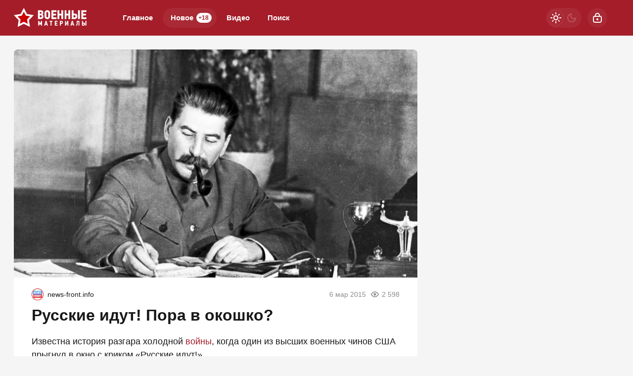

--- FILE ---
content_type: image/svg+xml
request_url: https://warfiles.ru/templates/warfiles/images/play.svg
body_size: 177
content:
<svg width="64" height="64" viewBox="0 0 64 64" xmlns="http://www.w3.org/2000/svg">
<path d="M45.5 31.134C46.1667 31.5189 46.1667 32.4811 45.5 32.866L24.5 44.9904C23.8333 45.3753 23 44.8942 23 44.1244L23 19.8756C23 19.1058 23.8333 18.6247 24.5 19.0096L45.5 31.134Z" fill="#ffffff"/>
</svg>